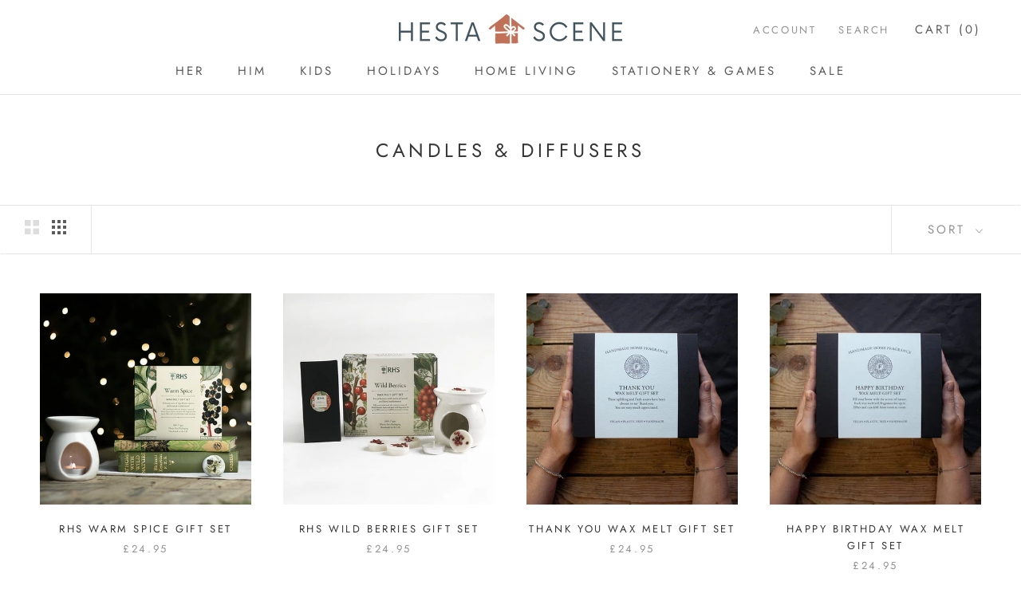

--- FILE ---
content_type: text/javascript
request_url: https://hestascene.com/cdn/shop/t/3/assets/custom.js?v=183944157590872491501611141838
body_size: -594
content:
//# sourceMappingURL=/cdn/shop/t/3/assets/custom.js.map?v=183944157590872491501611141838
